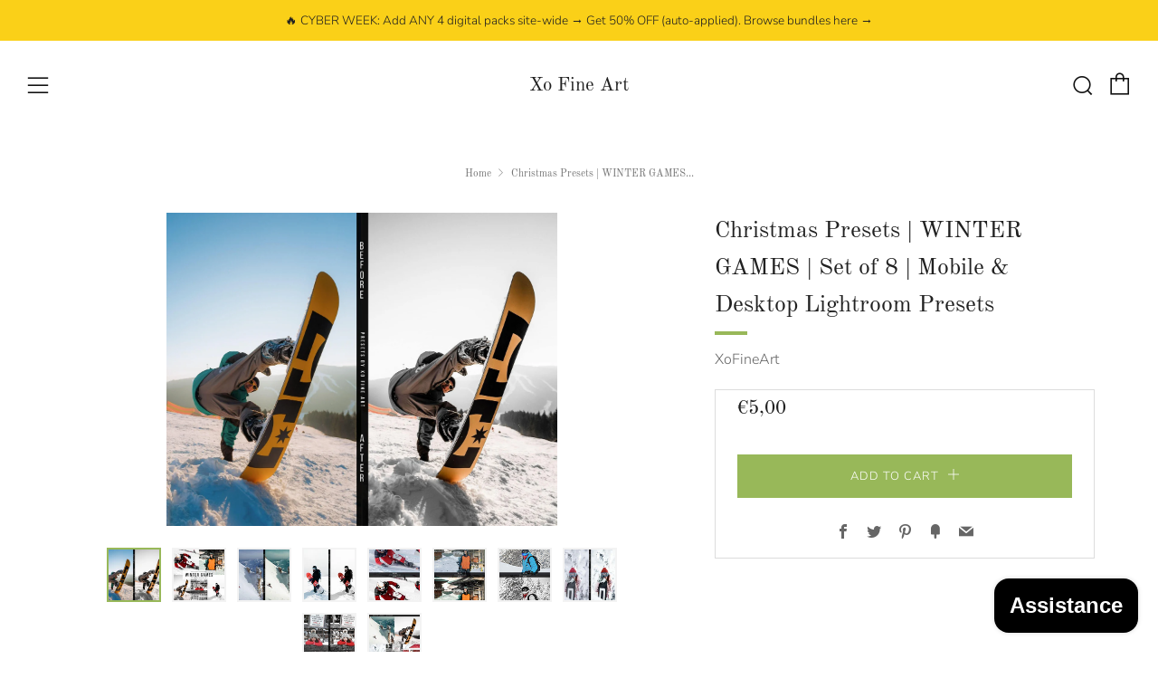

--- FILE ---
content_type: text/javascript
request_url: https://xofineart.com/cdn/shop/t/38/assets/custom.js?v=152733329445290166911765460876
body_size: -688
content:
//# sourceMappingURL=/cdn/shop/t/38/assets/custom.js.map?v=152733329445290166911765460876
